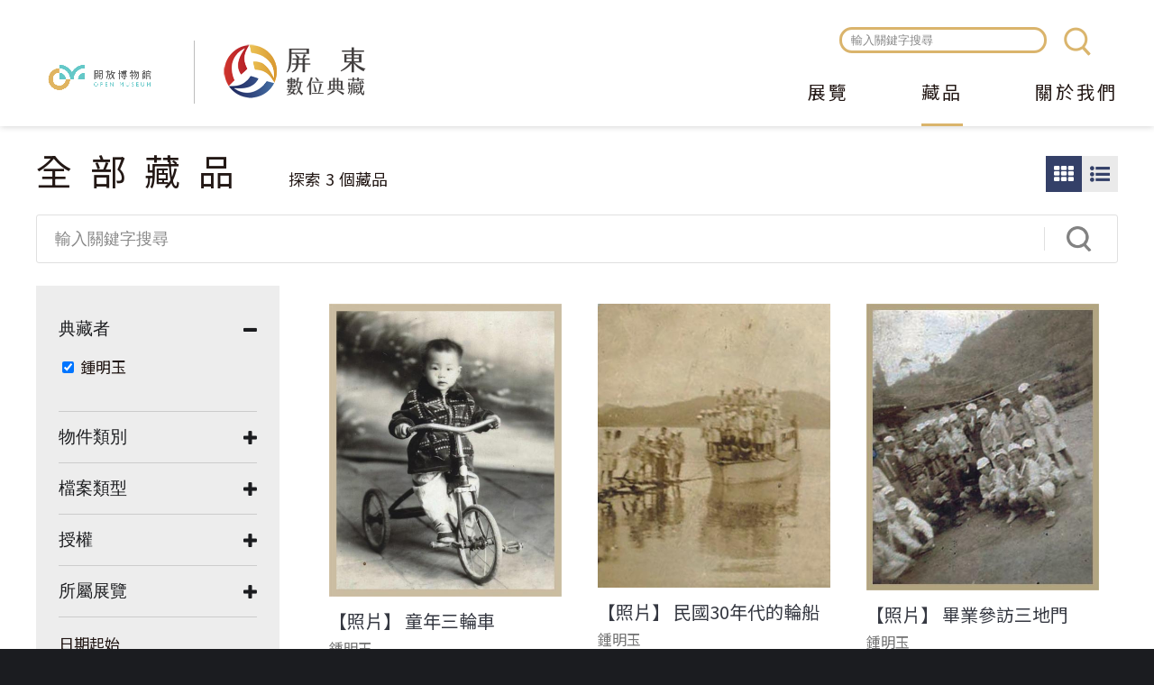

--- FILE ---
content_type: text/html; charset=utf-8
request_url: https://digitalarchive.cultural.pthg.gov.tw/objects?f%5B0%5D=geoname%3A%22%E5%B1%8F%E6%9D%B1%E5%B8%82%22&f%5B1%5D=f_licence%3Aall-rights&f%5B2%5D=e_title%3A%E6%AD%B2%E6%9C%88%E7%9A%84%E5%AE%B9%E9%A1%8F%EF%BC%9A%E5%B1%8F%E6%9D%B1%E7%B8%A3%E8%80%81%E7%85%A7%E7%89%87%E5%B0%88%E8%BC%AF&f%5B3%5D=rights%3A%E9%8D%BE%E6%98%8E%E7%8E%89&f%5B4%5D=f_type%3Aimage
body_size: 8765
content:
<!DOCTYPE html>
<html lang="zh-hant">
<head profile="http://www.w3.org/1999/xhtml/vocab">
  <title>全部藏品 | 屏東數位典藏</title>
  <meta name="viewport" content="width=device-width, initial-scale=1.0">
  <meta name="apple-mobile-web-app-capable" content="yes">
  <meta name="HandheldFriendly" content="True">
  <meta name="apple-mobile-web-app-status-bar-style" content="black">
  <meta http-equiv="Content-Type" content="text/html; charset=utf-8" />
<meta name="generator" content="Drupal 7 (https://www.drupal.org)" />
<link rel="canonical" href="https://digitalarchive.cultural.pthg.gov.tw/objects" />
<link rel="shortlink" href="https://digitalarchive.cultural.pthg.gov.tw/objects" />
<meta property="og:site_name" content="屏東數位典藏" />
<meta property="og:type" content="article" />
<meta property="og:url" content="https://digitalarchive.cultural.pthg.gov.tw/objects" />
<meta property="og:title" content="全部藏品" />
<meta name="dcterms.title" content="全部藏品" />
<meta name="dcterms.type" content="Text" />
<meta name="dcterms.format" content="text/html" />
<meta name="dcterms.identifier" content="https://digitalarchive.cultural.pthg.gov.tw/objects" />
<link rel="shortcut icon" href="https://digitalarchive.cultural.pthg.gov.tw/files/muse_pingtung/favicon.ico" type="image/vnd.microsoft.icon" />
  <!-- <link rel="stylesheet" href="https://maxcdn.bootstrapcdn.com/font-awesome/4.7.0/css/font-awesome.min.css"> -->
  <!-- <link rel="stylesheet" type="text/css" href="/sites/all/themes/earthday/libraries/material-design-iconic-font/css/material-design-iconic-font.min.css"> -->
  <style type="text/css" media="all">
@import url("https://digitalarchive.cultural.pthg.gov.tw/modules/system/system.base.css?sq3wqf");
@import url("https://digitalarchive.cultural.pthg.gov.tw/modules/system/system.menus.css?sq3wqf");
@import url("https://digitalarchive.cultural.pthg.gov.tw/modules/system/system.messages.css?sq3wqf");
@import url("https://digitalarchive.cultural.pthg.gov.tw/modules/system/system.theme.css?sq3wqf");
</style>
<style type="text/css" media="all">
@import url("https://digitalarchive.cultural.pthg.gov.tw/sites/all/modules/ascdc/jquery_update/replace/ui/themes/base/jquery.ui.core.css?sq3wqf");
@import url("https://digitalarchive.cultural.pthg.gov.tw/sites/all/modules/ascdc/jquery_update/replace/ui/themes/base/jquery.ui.theme.css?sq3wqf");
@import url("https://digitalarchive.cultural.pthg.gov.tw/sites/all/modules/ascdc/jquery_update/replace/ui/themes/base/jquery.ui.tabs.css?sq3wqf");
@import url("https://digitalarchive.cultural.pthg.gov.tw/sites/all/modules/ascdc/jquery_update/replace/ui/themes/base/jquery.ui.accordion.css?sq3wqf");
@import url("https://digitalarchive.cultural.pthg.gov.tw/sites/all/modules/ascdc/jquery_update/replace/ui/themes/base/jquery.ui.button.css?sq3wqf");
@import url("https://digitalarchive.cultural.pthg.gov.tw/sites/all/modules/ascdc/jquery_update/replace/ui/themes/base/jquery.ui.resizable.css?sq3wqf");
@import url("https://digitalarchive.cultural.pthg.gov.tw/sites/all/modules/ascdc/jquery_update/replace/ui/themes/base/jquery.ui.dialog.css?sq3wqf");
</style>
<style type="text/css" media="all">
@import url("https://digitalarchive.cultural.pthg.gov.tw/modules/book/book.css?sq3wqf");
@import url("https://digitalarchive.cultural.pthg.gov.tw/modules/comment/comment.css?sq3wqf");
@import url("https://digitalarchive.cultural.pthg.gov.tw/sites/all/modules/contrib/date/date_api/date.css?sq3wqf");
@import url("https://digitalarchive.cultural.pthg.gov.tw/sites/all/modules/contrib/date/date_popup/themes/datepicker.1.7.css?sq3wqf");
@import url("https://digitalarchive.cultural.pthg.gov.tw/sites/all/modules/contrib/date/date_repeat_field/date_repeat_field.css?sq3wqf");
@import url("https://digitalarchive.cultural.pthg.gov.tw/sites/all/modules/custom/field_quick_delete/theme/field.css?sq3wqf");
@import url("https://digitalarchive.cultural.pthg.gov.tw/sites/all/modules/muse/geofield_gmap/geofield_gmap.css?sq3wqf");
@import url("https://digitalarchive.cultural.pthg.gov.tw/modules/node/node.css?sq3wqf");
@import url("https://digitalarchive.cultural.pthg.gov.tw/sites/all/modules/ascdc/panopoly_theme/css/panopoly-featured.css?sq3wqf");
@import url("https://digitalarchive.cultural.pthg.gov.tw/sites/all/modules/ascdc/panopoly_theme/css/panopoly-accordian.css?sq3wqf");
@import url("https://digitalarchive.cultural.pthg.gov.tw/sites/all/modules/ascdc/panopoly_theme/css/panopoly-layouts.css?sq3wqf");
@import url("https://digitalarchive.cultural.pthg.gov.tw/sites/all/modules/ascdc/radix_layouts/radix_layouts.css?sq3wqf");
@import url("https://digitalarchive.cultural.pthg.gov.tw/modules/user/user.css?sq3wqf");
@import url("https://digitalarchive.cultural.pthg.gov.tw/sites/all/modules/ascdc/extlink/extlink.css?sq3wqf");
@import url("https://digitalarchive.cultural.pthg.gov.tw/sites/all/modules/contrib/views/css/views.css?sq3wqf");
@import url("https://digitalarchive.cultural.pthg.gov.tw/sites/all/modules/ascdc/back_to_top/css/back_to_top.css?sq3wqf");
@import url("https://digitalarchive.cultural.pthg.gov.tw/sites/all/modules/contrib/ckeditor/css/ckeditor.css?sq3wqf");
</style>
<style type="text/css" media="all">
@import url("https://digitalarchive.cultural.pthg.gov.tw/sites/all/modules/contrib/colorbox/styles/default/colorbox_default_style.css?sq3wqf");
@import url("https://digitalarchive.cultural.pthg.gov.tw/sites/all/modules/contrib/ctools/css/ctools.css?sq3wqf");
@import url("https://digitalarchive.cultural.pthg.gov.tw/sites/muse1/modules/netivism/netivism_admin_better/css/admin_menu_style.css?sq3wqf");
@import url("https://digitalarchive.cultural.pthg.gov.tw/sites/all/libraries/beefup/dist/css/jquery.beefup.css?sq3wqf");
@import url("https://digitalarchive.cultural.pthg.gov.tw/sites/all/modules/ascdc/panels/css/panels.css?sq3wqf");
@import url("https://digitalarchive.cultural.pthg.gov.tw/sites/all/modules/ascdc/video/css/video.css?sq3wqf");
@import url("https://digitalarchive.cultural.pthg.gov.tw/sites/all/modules/ascdc/masonry_views/css/masonry_views.css?sq3wqf");
@import url("https://digitalarchive.cultural.pthg.gov.tw/sites/all/modules/solr/facetapi/facetapi.css?sq3wqf");
</style>

<!--[if lte IE 10]>
<style type="text/css" media="all">
@import url("https://digitalarchive.cultural.pthg.gov.tw/sites/all/modules/ascdc/brb/brb.css?sq3wqf");
</style>
<![endif]-->
<style type="text/css" media="all">
@import url("https://digitalarchive.cultural.pthg.gov.tw/sites/all/libraries/fontawesome/css/font-awesome.css?sq3wqf");
@import url("https://digitalarchive.cultural.pthg.gov.tw/sites/all/themes/muse/libraries/mmenu/dist/jquery.mmenu.all.css?sq3wqf");
@import url("https://digitalarchive.cultural.pthg.gov.tw/sites/all/themes/muse/libraries/mmenu/dist/extensions/positioning/jquery.mmenu.positioning.css?sq3wqf");
@import url("https://digitalarchive.cultural.pthg.gov.tw/sites/all/themes/muse/libraries/hamburgers/dist/hamburgers.min.css?sq3wqf");
@import url("https://digitalarchive.cultural.pthg.gov.tw/sites/all/libraries/superfish/css/superfish.css?sq3wqf");
@import url("https://digitalarchive.cultural.pthg.gov.tw/sites/all/libraries/superfish/css/superfish-smallscreen.css?sq3wqf");
</style>
<style type="text/css" media="all">
@import url("https://digitalarchive.cultural.pthg.gov.tw/sites/all/themes/muse/css/formalize.css?sq3wqf");
@import url("https://digitalarchive.cultural.pthg.gov.tw/sites/all/themes/muse/css/default.css?sq3wqf");
@import url("https://digitalarchive.cultural.pthg.gov.tw/sites/all/themes/muse/css/layout.css?sq3wqf");
@import url("https://digitalarchive.cultural.pthg.gov.tw/sites/all/themes/muse/css/style.css?sq3wqf");
@import url("https://digitalarchive.cultural.pthg.gov.tw/sites/all/themes/muse/css/override2.css?sq3wqf");
</style>
<style type="text/css" media="print">
@import url("https://digitalarchive.cultural.pthg.gov.tw/sites/all/themes/muse/css/print.css?sq3wqf");
</style>
  <link href="https://fonts.googleapis.com/earlyaccess/notosanstc.css" rel="stylesheet">
  <link rel="stylesheet" type="text/css" href="/sites/all/themes/muse/css/override.css">
  <link rel="stylesheet" type="text/css" href="/sites/all/themes/muse/css/style_new.css">
  <link rel="stylesheet" type="text/css" href="/sites/all/themes/muse/css/custom.css">
  <script type="text/javascript" src="https://digitalarchive.cultural.pthg.gov.tw/sites/all/modules/ascdc/jquery_update/replace/jquery/1.8/jquery.js?v=1.8.3"></script>
<script type="text/javascript" src="https://digitalarchive.cultural.pthg.gov.tw/misc/jquery.once.js?v=1.2"></script>
<script type="text/javascript" src="https://digitalarchive.cultural.pthg.gov.tw/misc/drupal.js?sq3wqf"></script>
<script type="text/javascript" src="https://digitalarchive.cultural.pthg.gov.tw/sites/all/modules/ascdc/jquery_update/replace/ui/ui/jquery.ui.core.js?v=1.10.2"></script>
<script type="text/javascript" src="https://digitalarchive.cultural.pthg.gov.tw/sites/all/modules/ascdc/jquery_update/replace/ui/ui/jquery.ui.widget.js?v=1.10.2"></script>
<script type="text/javascript" src="https://digitalarchive.cultural.pthg.gov.tw/sites/all/modules/ascdc/jquery_update/replace/ui/ui/jquery.ui.effect.js?v=1.10.2"></script>
<script type="text/javascript" src="https://digitalarchive.cultural.pthg.gov.tw/sites/all/modules/ascdc/jquery_update/replace/ui/ui/jquery.ui.tabs.js?v=1.10.2"></script>
<script type="text/javascript" src="https://digitalarchive.cultural.pthg.gov.tw/sites/all/modules/ascdc/jquery_update/replace/ui/ui/jquery.ui.accordion.js?v=1.10.2"></script>
<script type="text/javascript" src="https://digitalarchive.cultural.pthg.gov.tw/sites/all/modules/ascdc/jquery_update/replace/ui/ui/jquery.ui.button.js?v=1.10.2"></script>
<script type="text/javascript" src="https://digitalarchive.cultural.pthg.gov.tw/sites/all/modules/ascdc/jquery_update/replace/ui/ui/jquery.ui.mouse.js?v=1.10.2"></script>
<script type="text/javascript" src="https://digitalarchive.cultural.pthg.gov.tw/sites/all/modules/ascdc/jquery_update/replace/ui/ui/jquery.ui.draggable.js?v=1.10.2"></script>
<script type="text/javascript" src="https://digitalarchive.cultural.pthg.gov.tw/sites/all/modules/ascdc/jquery_update/replace/ui/ui/jquery.ui.position.js?v=1.10.2"></script>
<script type="text/javascript" src="https://digitalarchive.cultural.pthg.gov.tw/sites/all/modules/ascdc/jquery_update/replace/ui/ui/jquery.ui.resizable.js?v=1.10.2"></script>
<script type="text/javascript" src="https://digitalarchive.cultural.pthg.gov.tw/sites/all/modules/ascdc/jquery_update/replace/ui/ui/jquery.ui.dialog.js?v=1.10.2"></script>
<script type="text/javascript" src="https://digitalarchive.cultural.pthg.gov.tw/sites/all/themes/muse/libraries/mmenu/dist/jquery.mmenu.all.js?sq3wqf"></script>
<script type="text/javascript" src="https://digitalarchive.cultural.pthg.gov.tw/sites/all/themes/muse/libraries/mmenu/dist/addons/fixedelements/jquery.mmenu.fixedelements.js?sq3wqf"></script>
<script type="text/javascript" src="https://digitalarchive.cultural.pthg.gov.tw/sites/all/themes/muse/js/mmenu-init.js?sq3wqf"></script>
<script type="text/javascript" src="https://digitalarchive.cultural.pthg.gov.tw/sites/all/modules/muse/geofield_gmap/geofield_gmap.js?sq3wqf"></script>
<script type="text/javascript" src="https://digitalarchive.cultural.pthg.gov.tw/sites/all/modules/ascdc/panopoly_theme/js/panopoly-accordion.js?sq3wqf"></script>
<script type="text/javascript" src="https://digitalarchive.cultural.pthg.gov.tw/sites/all/modules/ascdc/back_to_top/js/back_to_top.js?sq3wqf"></script>
<script type="text/javascript" src="https://digitalarchive.cultural.pthg.gov.tw/sites/all/modules/ascdc/extlink/extlink.js?sq3wqf"></script>
<script type="text/javascript" src="https://digitalarchive.cultural.pthg.gov.tw/files/muse_pingtung/languages/zh-hant_WfhZcNV4CYeGuCgsBQLFA64XLapyVkRcbB0c04yrhX4.js?sq3wqf"></script>
<script type="text/javascript" src="https://digitalarchive.cultural.pthg.gov.tw/sites/all/libraries/colorbox/colorbox/jquery.colorbox-min.js?sq3wqf"></script>
<script type="text/javascript" src="https://digitalarchive.cultural.pthg.gov.tw/sites/all/modules/contrib/colorbox/js/colorbox.js?sq3wqf"></script>
<script type="text/javascript" src="https://digitalarchive.cultural.pthg.gov.tw/sites/all/modules/contrib/colorbox/styles/default/colorbox_default_style.js?sq3wqf"></script>
<script type="text/javascript" src="https://digitalarchive.cultural.pthg.gov.tw/sites/all/modules/muse/muse_taxonomy/js/muse_taxonomy.js?sq3wqf"></script>
<script type="text/javascript" src="https://digitalarchive.cultural.pthg.gov.tw/sites/all/libraries/beefup/dist/js/jquery.beefup.min.js?sq3wqf"></script>
<script type="text/javascript" src="https://digitalarchive.cultural.pthg.gov.tw/sites/muse1/modules/netivism/netivism_muse/js/beefup-init.js?sq3wqf"></script>
<script type="text/javascript" src="https://digitalarchive.cultural.pthg.gov.tw/sites/all/modules/ascdc/video/js/video.js?sq3wqf"></script>
<script type="text/javascript" src="https://static.addtoany.com/menu/page.js"></script>
<script type="text/javascript" src="https://digitalarchive.cultural.pthg.gov.tw/sites/all/libraries/masonry/masonry.pkgd.min.js?sq3wqf"></script>
<script type="text/javascript" src="https://digitalarchive.cultural.pthg.gov.tw/sites/all/libraries/imagesloaded/imagesloaded.pkgd.min.js?sq3wqf"></script>
<script type="text/javascript" src="https://digitalarchive.cultural.pthg.gov.tw/sites/all/modules/ascdc/masonry/masonry.js?sq3wqf"></script>
<script type="text/javascript" src="https://digitalarchive.cultural.pthg.gov.tw/sites/all/modules/ascdc/form_placeholder/form_placeholder.js?sq3wqf"></script>
<script type="text/javascript" src="https://digitalarchive.cultural.pthg.gov.tw/sites/all/modules/contrib/google_analytics/googleanalytics.js?sq3wqf"></script>
<script type="text/javascript" src="https://www.googletagmanager.com/gtag/js?id=G-LD969W76RL"></script>
<script type="text/javascript">window.dataLayer = window.dataLayer || [];function gtag(){dataLayer.push(arguments)};gtag("js", new Date());gtag("set", "developer_id.dMDhkMT", true);gtag("config", "G-LD969W76RL", {"groups":"default"});</script>
<script type="text/javascript" src="https://digitalarchive.cultural.pthg.gov.tw/sites/all/modules/solr/facetapi/facetapi.js?sq3wqf"></script>
<script type="text/javascript" src="https://digitalarchive.cultural.pthg.gov.tw/sites/all/libraries/superfish/jquery.hoverIntent.minified.js?sq3wqf"></script>
<script type="text/javascript" src="https://digitalarchive.cultural.pthg.gov.tw/sites/all/libraries/superfish/sfsmallscreen.js?sq3wqf"></script>
<script type="text/javascript" src="https://digitalarchive.cultural.pthg.gov.tw/sites/all/libraries/superfish/supposition.js?sq3wqf"></script>
<script type="text/javascript" src="https://digitalarchive.cultural.pthg.gov.tw/sites/all/libraries/superfish/superfish.js?sq3wqf"></script>
<script type="text/javascript" src="https://digitalarchive.cultural.pthg.gov.tw/sites/all/libraries/superfish/supersubs.js?sq3wqf"></script>
<script type="text/javascript" src="https://digitalarchive.cultural.pthg.gov.tw/sites/all/modules/ascdc/superfish/superfish.js?sq3wqf"></script>
<script type="text/javascript" src="https://digitalarchive.cultural.pthg.gov.tw/sites/all/themes/muse/js/theme.js?sq3wqf"></script>
<script type="text/javascript" src="https://digitalarchive.cultural.pthg.gov.tw/sites/all/themes/muse/js/jquery.formalize.js?sq3wqf"></script>
<script type="text/javascript">jQuery.extend(Drupal.settings, {"basePath":"\/","pathPrefix":"","ajaxPageState":{"theme":"muse","theme_token":"NBxbmW-ATsO6AMFeFDu2yz6HWwoOIZxY7YSwythtx5M","js":{"0":1,"sites\/all\/modules\/ascdc\/jquery_update\/replace\/jquery\/1.8\/jquery.js":1,"misc\/jquery.once.js":1,"misc\/drupal.js":1,"sites\/all\/modules\/ascdc\/jquery_update\/replace\/ui\/ui\/jquery.ui.core.js":1,"sites\/all\/modules\/ascdc\/jquery_update\/replace\/ui\/ui\/jquery.ui.widget.js":1,"sites\/all\/modules\/ascdc\/jquery_update\/replace\/ui\/ui\/jquery.ui.effect.js":1,"sites\/all\/modules\/ascdc\/jquery_update\/replace\/ui\/ui\/jquery.ui.tabs.js":1,"sites\/all\/modules\/ascdc\/jquery_update\/replace\/ui\/ui\/jquery.ui.accordion.js":1,"sites\/all\/modules\/ascdc\/jquery_update\/replace\/ui\/ui\/jquery.ui.button.js":1,"sites\/all\/modules\/ascdc\/jquery_update\/replace\/ui\/ui\/jquery.ui.mouse.js":1,"sites\/all\/modules\/ascdc\/jquery_update\/replace\/ui\/ui\/jquery.ui.draggable.js":1,"sites\/all\/modules\/ascdc\/jquery_update\/replace\/ui\/ui\/jquery.ui.position.js":1,"sites\/all\/modules\/ascdc\/jquery_update\/replace\/ui\/ui\/jquery.ui.resizable.js":1,"sites\/all\/modules\/ascdc\/jquery_update\/replace\/ui\/ui\/jquery.ui.dialog.js":1,"sites\/all\/themes\/muse\/libraries\/mmenu\/dist\/jquery.mmenu.all.js":1,"sites\/all\/themes\/muse\/libraries\/mmenu\/dist\/addons\/fixedelements\/jquery.mmenu.fixedelements.js":1,"sites\/all\/themes\/muse\/js\/mmenu-init.js":1,"sites\/all\/modules\/muse\/geofield_gmap\/geofield_gmap.js":1,"sites\/all\/modules\/ascdc\/panopoly_theme\/js\/panopoly-accordion.js":1,"sites\/all\/modules\/ascdc\/back_to_top\/js\/back_to_top.js":1,"sites\/all\/modules\/ascdc\/extlink\/extlink.js":1,"public:\/\/languages\/zh-hant_WfhZcNV4CYeGuCgsBQLFA64XLapyVkRcbB0c04yrhX4.js":1,"sites\/all\/libraries\/colorbox\/colorbox\/jquery.colorbox-min.js":1,"sites\/all\/modules\/contrib\/colorbox\/js\/colorbox.js":1,"sites\/all\/modules\/contrib\/colorbox\/styles\/default\/colorbox_default_style.js":1,"sites\/all\/modules\/muse\/muse_taxonomy\/js\/muse_taxonomy.js":1,"sites\/all\/libraries\/beefup\/dist\/js\/jquery.beefup.min.js":1,"sites\/muse1\/modules\/netivism\/netivism_muse\/js\/beefup-init.js":1,"sites\/all\/modules\/ascdc\/video\/js\/video.js":1,"https:\/\/static.addtoany.com\/menu\/page.js":1,"sites\/all\/libraries\/masonry\/masonry.pkgd.min.js":1,"sites\/all\/libraries\/imagesloaded\/imagesloaded.pkgd.min.js":1,"sites\/all\/modules\/ascdc\/masonry\/masonry.js":1,"sites\/all\/modules\/ascdc\/form_placeholder\/form_placeholder.js":1,"sites\/all\/modules\/contrib\/google_analytics\/googleanalytics.js":1,"https:\/\/www.googletagmanager.com\/gtag\/js?id=G-LD969W76RL":1,"1":1,"sites\/all\/modules\/solr\/facetapi\/facetapi.js":1,"sites\/all\/libraries\/superfish\/jquery.hoverIntent.minified.js":1,"sites\/all\/libraries\/superfish\/sfsmallscreen.js":1,"sites\/all\/libraries\/superfish\/supposition.js":1,"sites\/all\/libraries\/superfish\/superfish.js":1,"sites\/all\/libraries\/superfish\/supersubs.js":1,"sites\/all\/modules\/ascdc\/superfish\/superfish.js":1,"sites\/all\/themes\/muse\/js\/theme.js":1,"sites\/all\/themes\/muse\/js\/jquery.formalize.js":1},"css":{"modules\/system\/system.base.css":1,"modules\/system\/system.menus.css":1,"modules\/system\/system.messages.css":1,"modules\/system\/system.theme.css":1,"misc\/ui\/jquery.ui.core.css":1,"misc\/ui\/jquery.ui.theme.css":1,"misc\/ui\/jquery.ui.tabs.css":1,"misc\/ui\/jquery.ui.accordion.css":1,"misc\/ui\/jquery.ui.button.css":1,"misc\/ui\/jquery.ui.resizable.css":1,"misc\/ui\/jquery.ui.dialog.css":1,"modules\/book\/book.css":1,"modules\/comment\/comment.css":1,"sites\/all\/modules\/contrib\/date\/date_api\/date.css":1,"sites\/all\/modules\/contrib\/date\/date_popup\/themes\/datepicker.1.7.css":1,"sites\/all\/modules\/contrib\/date\/date_repeat_field\/date_repeat_field.css":1,"sites\/all\/modules\/custom\/field_quick_delete\/theme\/field.css":1,"sites\/all\/modules\/muse\/geofield_gmap\/geofield_gmap.css":1,"modules\/node\/node.css":1,"sites\/all\/modules\/ascdc\/panopoly_theme\/css\/panopoly-featured.css":1,"sites\/all\/modules\/ascdc\/panopoly_theme\/css\/panopoly-accordian.css":1,"sites\/all\/modules\/ascdc\/panopoly_theme\/css\/panopoly-layouts.css":1,"sites\/all\/modules\/ascdc\/radix_layouts\/radix_layouts.css":1,"modules\/user\/user.css":1,"sites\/all\/modules\/ascdc\/extlink\/extlink.css":1,"sites\/all\/modules\/contrib\/views\/css\/views.css":1,"sites\/all\/modules\/ascdc\/back_to_top\/css\/back_to_top.css":1,"sites\/all\/modules\/contrib\/ckeditor\/css\/ckeditor.css":1,"sites\/all\/modules\/contrib\/colorbox\/styles\/default\/colorbox_default_style.css":1,"sites\/all\/modules\/contrib\/ctools\/css\/ctools.css":1,"sites\/muse1\/modules\/netivism\/netivism_admin_better\/css\/admin_menu_style.css":1,"sites\/all\/libraries\/beefup\/dist\/css\/jquery.beefup.css":1,"sites\/all\/modules\/ascdc\/panels\/css\/panels.css":1,"sites\/all\/modules\/ascdc\/video\/css\/video.css":1,"sites\/all\/modules\/ascdc\/masonry_views\/css\/masonry_views.css":1,"sites\/all\/modules\/solr\/facetapi\/facetapi.css":1,"sites\/all\/modules\/ascdc\/brb\/brb.css":1,"sites\/all\/libraries\/fontawesome\/css\/font-awesome.css":1,"sites\/all\/themes\/muse\/libraries\/mmenu\/dist\/jquery.mmenu.all.css":1,"sites\/all\/themes\/muse\/libraries\/mmenu\/dist\/extensions\/positioning\/jquery.mmenu.positioning.css":1,"sites\/all\/themes\/muse\/libraries\/hamburgers\/dist\/hamburgers.min.css":1,"sites\/all\/libraries\/superfish\/css\/superfish.css":1,"sites\/all\/libraries\/superfish\/css\/superfish-smallscreen.css":1,"sites\/all\/themes\/muse\/css\/formalize.css":1,"sites\/all\/themes\/muse\/css\/default.css":1,"sites\/all\/themes\/muse\/css\/layout.css":1,"sites\/all\/themes\/muse\/css\/style.css":1,"sites\/all\/themes\/muse\/css\/override2.css":1,"sites\/all\/themes\/muse\/css\/print.css":1}},"brb":null,"colorbox":{"opacity":"0.85","current":"{current} of {total}","previous":"\u00ab Prev","next":"Next \u00bb","close":"Close","maxWidth":"100%","maxHeight":"100%","fixed":true},"jcarousel":{"ajaxPath":"\/jcarousel\/ajax\/views"},"muse_taxonomy_endpoint":"\/muse_taxonomy_endpoint","form_placeholder":{"fallback_support":false,"include":"#views-exposed-form-objects-page-objects-page .views-submit-button \u003E input[type=\u0022textfield\u0022]","exclude":"\u8f38\u5165\u95dc\u9375\u5b57\u641c\u5c0b","required_indicator":"append"},"urlIsAjaxTrusted":{"\/objects":true,"\/objects?f%5B0%5D=geoname%3A%22%E5%B1%8F%E6%9D%B1%E5%B8%82%22\u0026f%5B1%5D=f_licence%3Aall-rights\u0026f%5B2%5D=e_title%3A%E6%AD%B2%E6%9C%88%E7%9A%84%E5%AE%B9%E9%A1%8F%EF%BC%9A%E5%B1%8F%E6%9D%B1%E7%B8%A3%E8%80%81%E7%85%A7%E7%89%87%E5%B0%88%E8%BC%AF\u0026f%5B3%5D=rights%3A%E9%8D%BE%E6%98%8E%E7%8E%89\u0026f%5B4%5D=f_type%3Aimage":true},"masonry":{".view-objects-page.view-display-id-objects_page \u003E .view-content":{"item_selector":".masonry-item","column_width":"","column_width_units":"css","gutter_width":0,"resizable":true,"animated":false,"animation_duration":500,"fit_width":false,"rtl":false,"images_first":true,"stamp":""}},"facetapi":{"facets":[{"limit":"5","id":"facetapi-facet-search-apisarnia-muse-obj-block-rights","searcher":"search_api@sarnia_muse_obj","realmName":"block","facetName":"rights","queryType":null,"widget":"facetapi_checkbox_links","showMoreText":"\u986f\u793a\u66f4\u591a","showFewerText":"\u986f\u793a\u8f03\u5c11","makeCheckboxes":1},{"limit":"10","id":"facetapi-facet-search-apisarnia-muse-obj-block-participator","searcher":"search_api@sarnia_muse_obj","realmName":"block","facetName":"participator","queryType":null,"widget":"facetapi_checkbox_links","showMoreText":"\u986f\u793a\u66f4\u591a","showFewerText":"\u986f\u793a\u8f03\u5c11","makeCheckboxes":1},{"limit":"10","id":"facetapi-facet-search-apisarnia-muse-obj-block-f-licence","searcher":"search_api@sarnia_muse_obj","realmName":"block","facetName":"f_licence","queryType":null,"widget":"facetapi_checkbox_links","showMoreText":"\u986f\u793a\u66f4\u591a","showFewerText":"\u986f\u793a\u8f03\u5c11","makeCheckboxes":1},{"limit":"10","id":"facetapi-facet-search-apisarnia-muse-obj-block-f-type","searcher":"search_api@sarnia_muse_obj","realmName":"block","facetName":"f_type","queryType":null,"widget":"facetapi_checkbox_links","showMoreText":"\u986f\u793a\u66f4\u591a","showFewerText":"\u986f\u793a\u8f03\u5c11","makeCheckboxes":1},{"limit":"10","id":"facetapi-facet-search-apisarnia-muse-obj-block-e-title","searcher":"search_api@sarnia_muse_obj","realmName":"block","facetName":"e_title","queryType":null,"widget":"facetapi_checkbox_links","showMoreText":"Show more","showFewerText":"Show fewer","makeCheckboxes":1},{"limit":"5","id":"facetapi-facet-search-apisarnia-muse-obj-block-geoname","searcher":"search_api@sarnia_muse_obj","realmName":"block","facetName":"geoname","queryType":null,"widget":"facetapi_checkbox_links","showMoreText":"\u986f\u793a\u66f4\u591a","showFewerText":"\u986f\u793a\u8f03\u5c11","makeCheckboxes":1},{"limit":"10","id":"facetapi-facet-search-apisarnia-muse-obj-block-class","searcher":"search_api@sarnia_muse_obj","realmName":"block","facetName":"class","queryType":null,"widget":"facetapi_checkbox_links","showMoreText":"\u986f\u793a\u66f4\u591a","showFewerText":"\u986f\u793a\u8f03\u5c11","makeCheckboxes":1}]},"back_to_top":{"back_to_top_button_trigger":100,"back_to_top_button_text":"Back to top","#attached":{"library":[["system","ui"]]}},"extlink":{"extTarget":"_blank","extClass":0,"extLabel":"(link is external)","extImgClass":0,"extSubdomains":1,"extExclude":"","extInclude":"","extCssExclude":"","extCssExplicit":"","extAlert":0,"extAlertText":"This link will take you to an external web site.","mailtoClass":0,"mailtoLabel":"(link sends e-mail)"},"googleanalytics":{"account":["G-LD969W76RL"],"trackOutbound":1,"trackMailto":1,"trackDownload":1,"trackDownloadExtensions":"7z|aac|arc|arj|asf|asx|avi|bin|csv|doc(x|m)?|dot(x|m)?|exe|flv|gif|gz|gzip|hqx|jar|jpe?g|js|mp(2|3|4|e?g)|mov(ie)?|msi|msp|pdf|phps|png|ppt(x|m)?|pot(x|m)?|pps(x|m)?|ppam|sld(x|m)?|thmx|qtm?|ra(m|r)?|sea|sit|tar|tgz|torrent|txt|wav|wma|wmv|wpd|xls(x|m|b)?|xlt(x|m)|xlam|xml|z|zip","trackColorbox":1},"muse":{"siteName":"\u5c4f\u6771\u6578\u4f4d\u5178\u85cf","panelLogoPath":"\/sites\/all\/themes\/muse\/images\/custom\/logo-openmuseum-en-light.png"},"superfish":{"1":{"id":"1","sf":{"animation":{"opacity":"show","height":"show"},"speed":"fast","autoArrows":false},"plugins":{"smallscreen":{"mode":"window_width","breakpointUnit":"px","expandText":"\u5c55\u958b","collapseText":"\u647a\u758a","title":"\u4e3b\u9078\u55ae"},"supposition":true,"supersubs":true}}}});</script>

      <!--[if lte IE 10]>
        <script type="text/javascript">
          var brb = {
            overlay: 1,
            title: "你的瀏覽器有安全性問題",
            widget: "<div id=\"brb-wrap\">  <div id=\"brb-wrap-inner\">        <div id=\"brb-message\">      <div id=\"brb-message-inner\">        <h2>抱歉!你的瀏覽器版本過於老舊</h2><h4>基於安全性問題，我們強烈建議您更較新版本的瀏覽器。</h4>請參考微軟對於舊版瀏覽器安全性的警示:<a src=\"https://www.microsoft.com/zh-tw/WindowsForBusiness/End-of-IE-support\">https://www.microsoft.com/zh-tw/WindowsForBusiness/End-of-IE-support</a>      </div>    </div>                  <div id=\"brb-browsers\">        <ul>                                            <li id=\"brb-firefox\" class=\"last\">              <a href=\"http://www.mozilla.com/firefox/\" class=\"brb-browser\" title=\"Firefox\">Firefox</a>            </li>                                  <li id=\"brb-chrome\" class=\"\">              <a href=\"http://www.google.com/chrome/\" class=\"brb-browser\" title=\"Chrome\">Chrome</a>            </li>                                  <li id=\"brb-ie\" class=\"last\">              <a href=\"http://www.microsoft.com/windows/internet-explorer/default.aspx\" class=\"brb-browser\" title=\"IE\">IE</a>            </li>                  </ul>      </div>      </div></div>'"
          };
        </script>
        <script type="text/javascript" src="/sites/all/modules/ascdc/brb/brb.js"></script>
      <![endif]-->
    </head>
<!--[if lt IE 7 ]><body class="ie6 html not-front not-logged-in one-sidebar sidebar-first page-objects is-admin-better simplemenu-theme-dark section-objects page-objects"><![endif]-->
<!--[if IE 7 ]><body class="ie7 html not-front not-logged-in one-sidebar sidebar-first page-objects is-admin-better simplemenu-theme-dark section-objects page-objects"><![endif]-->
<!--[if IE 8 ]><body class="ie8 html not-front not-logged-in one-sidebar sidebar-first page-objects is-admin-better simplemenu-theme-dark section-objects page-objects"><![endif]-->
<!--[if IE 9 ]><body class="ie9 html not-front not-logged-in one-sidebar sidebar-first page-objects is-admin-better simplemenu-theme-dark section-objects page-objects"><![endif]-->
<!--[if (gt IE 9)|!(IE)]><!--><body class="html not-front not-logged-in one-sidebar sidebar-first page-objects is-admin-better simplemenu-theme-dark section-objects page-objects" ><!--<![endif]-->
  <p id="skip-link">
    <a class="element-invisible element-focusable" href="#navigation">Jump to Navigation</a>
    <a class="element-invisible element-focusable" href="#main-content">Jump to Main content</a>
  </p>
    <div id="page" class="page">
  <div id="header" class="header">
    <div class="header-inner limiter">
      <div id="logo-title">
                              <a id="open-muse-logo" href="/about" title="開放博物館 Open Museum" target="_blank"><img src="/sites/all/themes/muse/images/custom/logo-openmuseum.png" alt="開放博物館 Open Museum"></a>
                  
                  <a id="logo" href="/" title="首頁" rel="home"><img src="https://digitalarchive.cultural.pthg.gov.tw/files/muse_pingtung/header_logo_%E6%9B%B4%E6%96%B0%402x_%E8%91%89%E6%81%A9%E6%85%88_0.png" alt="首頁" /></a>
        
        <div id="name-and-slogan">
                            </div> <!-- /#name-and-slogan -->
      </div> <!-- /#logo-title -->

      <div id="header-region">
                    <div class="region region-header">
    <div id="block-muse_custom-muse_search" class="block block-muse-custom block-search block-odd clearfix">
  <div class="block-inner">

            		
		<div class="content" >
      <form action="/objects?f%5B0%5D=geoname%3A%22%E5%B1%8F%E6%9D%B1%E5%B8%82%22&amp;f%5B1%5D=f_licence%3Aall-rights&amp;f%5B2%5D=e_title%3A%E6%AD%B2%E6%9C%88%E7%9A%84%E5%AE%B9%E9%A1%8F%EF%BC%9A%E5%B1%8F%E6%9D%B1%E7%B8%A3%E8%80%81%E7%85%A7%E7%89%87%E5%B0%88%E8%BC%AF&amp;f%5B3%5D=rights%3A%E9%8D%BE%E6%98%8E%E7%8E%89&amp;f%5B4%5D=f_type%3Aimage" method="post" id="muse-custom-serach" accept-charset="UTF-8"><div><div class="container-inline" id="muse_search_block"><div class="form-item form-type-textfield form-item-tags">
 <input type="text" id="edit-tags" name="tags" value="" size="60" maxlength="255" class="form-text" />
</div>
<input type="hidden" name="path" value="search" />
<input type="submit" id="edit-submit" name="op" value="搜尋" class="form-submit" /></div><input type="hidden" name="form_build_id" value="form-KRYP1h_vWKDHAi16UGqAoEFBtal2I8U6D_iOmBIUhPM" />
<input type="hidden" name="form_id" value="muse_custom_serach" />
</div></form>		</div>

  </div> <!-- /block-inner -->
</div> <!-- /block -->
<div id="block-superfish-1" class="block block-superfish block-main-menu block-even clearfix">
  <div class="block-inner">

            		
		<div class="content" >
      <ul  id="superfish-1" class="menu sf-menu sf-main-menu sf-horizontal sf-style-none sf-total-items-3 sf-parent-items-0 sf-single-items-3"><li id="menu-10667-1" class="first odd sf-item-1 sf-depth-1 sf-no-children"><a href="/exhibitions" class="sf-depth-1">展覽</a></li><li id="menu-9368-1" class="active-trail middle even sf-item-2 sf-depth-1 sf-no-children"><a href="/objects" class="sf-depth-1 active">藏品</a></li><li id="menu-16509-1" class="last odd sf-item-3 sf-depth-1 sf-no-children"><a href="/about" class="sf-depth-1">關於我們</a></li></ul>		</div>

  </div> <!-- /block-inner -->
</div> <!-- /block -->
  </div>
              </div> <!-- /#header-region -->
    </div> <!-- /.header-inner -->
  </div> <!-- /#header -->

  
  
  <div id="main" class="main">
    <div class="main-inner limiter">
              <div class="main-top">
          <h2 class="element-invisible">您在這裡</h2><div class="breadcrumb"><a href="/objects" class="active">全部藏品</a> > <a href="/objects?f%5B0%5D=geoname%3A%22%E5%B1%8F%E6%9D%B1%E5%B8%82%22" class="active">&quot;屏東市&quot;</a> > <a href="/objects?f%5B0%5D=geoname%3A%22%E5%B1%8F%E6%9D%B1%E5%B8%82%22&amp;f%5B1%5D=f_licence%3Aall-rights" class="active">著作權利所有</a> > <a href="/objects?f%5B0%5D=geoname%3A%22%E5%B1%8F%E6%9D%B1%E5%B8%82%22&amp;f%5B1%5D=f_licence%3Aall-rights&amp;f%5B2%5D=e_title%3A%E6%AD%B2%E6%9C%88%E7%9A%84%E5%AE%B9%E9%A1%8F%EF%BC%9A%E5%B1%8F%E6%9D%B1%E7%B8%A3%E8%80%81%E7%85%A7%E7%89%87%E5%B0%88%E8%BC%AF" class="active">歲月的容顏：屏東縣老照片專輯</a> > <a href="/objects?f%5B0%5D=geoname%3A%22%E5%B1%8F%E6%9D%B1%E5%B8%82%22&amp;f%5B1%5D=f_licence%3Aall-rights&amp;f%5B2%5D=e_title%3A%E6%AD%B2%E6%9C%88%E7%9A%84%E5%AE%B9%E9%A1%8F%EF%BC%9A%E5%B1%8F%E6%9D%B1%E7%B8%A3%E8%80%81%E7%85%A7%E7%89%87%E5%B0%88%E8%BC%AF&amp;f%5B3%5D=rights%3A%E9%8D%BE%E6%98%8E%E7%8E%89" class="active">鍾明玉</a> > 圖像</div>                      <h1 class="page-title">全部藏品</h1>
                    
                        <div class="region region-main-top">
    <div id="block-muse_custom-muse_objects_page_filter" class="block block-muse-custom block-search-large block-odd clearfix">
  <div class="block-inner">

            		
		<div class="content" >
      <form action="/objects" method="get" id="views-exposed-form-objects-page-objects-page" accept-charset="UTF-8"><div><div class="views-exposed-form">
  <div class="views-exposed-widgets clearfix">
                    <div class="views-exposed-widget views-submit-button">
      <input type="textfield" name="_text_" value="" />
<input type="submit" id="edit-submit-objects-page" name="" value="搜尋" class="form-submit" />    </div>
      </div>
</div>
</div></form>		</div>

  </div> <!-- /block-inner -->
</div> <!-- /block -->
  </div>
                  </div> <!-- /.main-top -->
            
      <div class="main-content">
        <div id="content">
          <div class="content-inner center">
            <div class="content-panel">
                              <div id="content-header">
                  
                  
                  
                  
                  
                                  </div> <!-- /#content-header -->
              
              <div id="content-main">
                
                  <div class="region region-content">
    <div id="block-system-main" class="block block-system block-odd clearfix">
  <div class="block-inner">

            		
		<div class="content" >
      <div class="view view-objects-page view-id-objects_page view-display-id-objects_page obj-list masonry-list-col-3 masonry-list view-list view-dom-id-0b5b41951e11c661f3e7e5dada4bba41">
            <div class="view-header">
      <div class="items-counter">探索<span class="count">3</span>個藏品</div>    </div>
  
  
  
      <div class="view-content">
      
  <div class="masonry-item views-row views-row-1 views-row-odd views-row-first">
      
          <div class="object-item">
  <div class="object-item-media">
<!--<img class="object-item-img" src="藏品代表圖">-->
	  <a href="https://digitalarchive.cultural.pthg.gov.tw/muse/digi_object/fda2d175aaadd6355b7870939b0dcb09"><img class="object-item-img" typeof="foaf:Image" src="https://digitalarchive.cultural.pthg.gov.tw/files/muse_pingtung/muse_styles/waterfall_col_3/muse/31/37/32/ascdc_muse.jpg?itok=Xmv6Hn2j" alt="童年三輪車" title="童年三輪車" /></a>    <ul class="explore-buttons">          
                     
         <li class="explore-share">
         	<div class="share-btn-wrapper">
	         	<div class="a2a_kit a2a_kit_size_24 a2a_default_style"  
	         			 data-a2a-url="https://digitalarchive.cultural.pthg.gov.tw/muse/digi_object/fda2d175aaadd6355b7870939b0dcb09" 
	         			 data-a2a-title="【照片】 童年三輪車">
							<a class="a2a_button_facebook"></a>
						</div>
         	</div>
         	<i class="explore-share-button fa-share-alt fa" aria-hidden="true" title="分享"></i>            
         </li>
         
    </ul>
    
  </div>
  <div class="object-item-info">
    <a class="object-item-title" href="https://digitalarchive.cultural.pthg.gov.tw/muse/digi_object/fda2d175aaadd6355b7870939b0dcb09">【照片】 童年三輪車</a>
        <div class="object-item-rights">鍾明玉</div>
             <!-- <div class="object-item-xxx2">藏品相關資訊2</div> -->
  </div>
</div>

     </div>
  <div class="masonry-item views-row views-row-2 views-row-even">
      
          <div class="object-item">
  <div class="object-item-media">
<!--<img class="object-item-img" src="藏品代表圖">-->
	  <a href="https://digitalarchive.cultural.pthg.gov.tw/muse/digi_object/d5d9c5541893b8eab9523744df50a404"><img class="object-item-img" typeof="foaf:Image" src="https://digitalarchive.cultural.pthg.gov.tw/files/muse_pingtung/muse_styles/waterfall_col_3/muse/31/30/38/ascdc_muse.jpg?itok=rPLjQxbd" alt="民國30年代的輪船" title="民國30年代的輪船" /></a>    <ul class="explore-buttons">          
                     
         <li class="explore-share">
         	<div class="share-btn-wrapper">
	         	<div class="a2a_kit a2a_kit_size_24 a2a_default_style"  
	         			 data-a2a-url="https://digitalarchive.cultural.pthg.gov.tw/muse/digi_object/d5d9c5541893b8eab9523744df50a404" 
	         			 data-a2a-title="【照片】 民國30年代的輪船">
							<a class="a2a_button_facebook"></a>
						</div>
         	</div>
         	<i class="explore-share-button fa-share-alt fa" aria-hidden="true" title="分享"></i>            
         </li>
         
    </ul>
    
  </div>
  <div class="object-item-info">
    <a class="object-item-title" href="https://digitalarchive.cultural.pthg.gov.tw/muse/digi_object/d5d9c5541893b8eab9523744df50a404">【照片】 民國30年代的輪船</a>
        <div class="object-item-rights">鍾明玉</div>
             <!-- <div class="object-item-xxx2">藏品相關資訊2</div> -->
  </div>
</div>

     </div>
  <div class="masonry-item views-row views-row-3 views-row-odd views-row-last">
      
          <div class="object-item">
  <div class="object-item-media">
<!--<img class="object-item-img" src="藏品代表圖">-->
	  <a href="https://digitalarchive.cultural.pthg.gov.tw/muse/digi_object/9565710831f025eeae65c3ea0826a4e6"><img class="object-item-img" typeof="foaf:Image" src="https://digitalarchive.cultural.pthg.gov.tw/files/muse_pingtung/muse_styles/waterfall_col_3/muse/31/34/30/ascdc_muse.jpg?itok=qIYlzkrN" alt="畢業參訪三地門" title="畢業參訪三地門" /></a>    <ul class="explore-buttons">          
                     
         <li class="explore-share">
         	<div class="share-btn-wrapper">
	         	<div class="a2a_kit a2a_kit_size_24 a2a_default_style"  
	         			 data-a2a-url="https://digitalarchive.cultural.pthg.gov.tw/muse/digi_object/9565710831f025eeae65c3ea0826a4e6" 
	         			 data-a2a-title="【照片】 畢業參訪三地門">
							<a class="a2a_button_facebook"></a>
						</div>
         	</div>
         	<i class="explore-share-button fa-share-alt fa" aria-hidden="true" title="分享"></i>            
         </li>
         
    </ul>
    
  </div>
  <div class="object-item-info">
    <a class="object-item-title" href="https://digitalarchive.cultural.pthg.gov.tw/muse/digi_object/9565710831f025eeae65c3ea0826a4e6">【照片】 畢業參訪三地門</a>
        <div class="object-item-rights">鍾明玉</div>
             <!-- <div class="object-item-xxx2">藏品相關資訊2</div> -->
  </div>
</div>

     </div>
    </div>
  
  
  
  
  
  
</div>		</div>

  </div> <!-- /block-inner -->
</div> <!-- /block -->
  </div>

                              </div> <!-- /#content-area -->

              
            </div> <!-- /.content-panel -->
          </div> <!-- /.content-inner -->
        </div> <!-- /#content -->

                  <div id="sidebar-first" class="sidebar sidebar-first">
            <div class="sidebar-first-inner">
                                            <div class="sidebar-first-content">
                    <div class="region region-sidebar-first">
    <div id="block-facetapi-HMBX4l1eYsLD1rLkaWFnFcPKtjEXmFYn" class="block block-facetapi block-odd clearfix">
  <div class="block-inner">

              <h2 class="block-title">典藏者</h2>
        		
		<div class="content" >
      <div class="item-list"><ul class="facetapi-facetapi-checkbox-links facetapi-facet-rights" id="facetapi-facet-search-apisarnia-muse-obj-block-rights"><li class="active leaf first last"><a href="/objects?f%5B0%5D=geoname%3A%22%E5%B1%8F%E6%9D%B1%E5%B8%82%22&amp;f%5B1%5D=f_licence%3Aall-rights&amp;f%5B2%5D=e_title%3A%E6%AD%B2%E6%9C%88%E7%9A%84%E5%AE%B9%E9%A1%8F%EF%BC%9A%E5%B1%8F%E6%9D%B1%E7%B8%A3%E8%80%81%E7%85%A7%E7%89%87%E5%B0%88%E8%BC%AF&amp;f%5B3%5D=f_type%3Aimage" class="facetapi-checkbox facetapi-active" id="facetapi-link">(-) <span class="element-invisible"> Remove 鍾明玉 filter </span></a>鍾明玉</li>
</ul></div>		</div>

  </div> <!-- /block-inner -->
</div> <!-- /block -->
<div id="block-facetapi-pkz0Xk6pn0yIouG1dFuIW0NdbwpIMPX3" class="block block-facetapi block-even clearfix">
  <div class="block-inner">

              <h2 class="block-title">物件類別</h2>
        		
		<div class="content" >
      <div class="item-list"><ul class="facetapi-facetapi-checkbox-links facetapi-facet-class" id="facetapi-facet-search-apisarnia-muse-obj-block-class"><li class="leaf first last"><a href="/objects?f%5B0%5D=geoname%3A%22%E5%B1%8F%E6%9D%B1%E5%B8%82%22&amp;f%5B1%5D=f_licence%3Aall-rights&amp;f%5B2%5D=e_title%3A%E6%AD%B2%E6%9C%88%E7%9A%84%E5%AE%B9%E9%A1%8F%EF%BC%9A%E5%B1%8F%E6%9D%B1%E7%B8%A3%E8%80%81%E7%85%A7%E7%89%87%E5%B0%88%E8%BC%AF&amp;f%5B3%5D=rights%3A%E9%8D%BE%E6%98%8E%E7%8E%89&amp;f%5B4%5D=f_type%3Aimage&amp;f%5B5%5D=class%3Aphoto" class="facetapi-checkbox facetapi-inactive" id="facetapi-link--6">照片 <span class="counter">(3)</span><span class="element-invisible"> Apply 照片 filter </span></a></li>
</ul></div>		</div>

  </div> <!-- /block-inner -->
</div> <!-- /block -->
<div id="block-facetapi-1r0QGXYM70o1Y2xWnpH6mUp5Ahx7UPs8" class="block block-facetapi block-odd clearfix">
  <div class="block-inner">

              <h2 class="block-title">檔案類型</h2>
        		
		<div class="content" >
      <div class="item-list"><ul class="facetapi-facetapi-checkbox-links facetapi-facet-f-type" id="facetapi-facet-search-apisarnia-muse-obj-block-f-type"><li class="active leaf first last"><a href="/objects?f%5B0%5D=geoname%3A%22%E5%B1%8F%E6%9D%B1%E5%B8%82%22&amp;f%5B1%5D=f_licence%3Aall-rights&amp;f%5B2%5D=e_title%3A%E6%AD%B2%E6%9C%88%E7%9A%84%E5%AE%B9%E9%A1%8F%EF%BC%9A%E5%B1%8F%E6%9D%B1%E7%B8%A3%E8%80%81%E7%85%A7%E7%89%87%E5%B0%88%E8%BC%AF&amp;f%5B3%5D=rights%3A%E9%8D%BE%E6%98%8E%E7%8E%89" class="facetapi-checkbox facetapi-active" id="facetapi-link--4">(-) <span class="element-invisible"> Remove 圖像 filter </span></a>圖像</li>
</ul></div>		</div>

  </div> <!-- /block-inner -->
</div> <!-- /block -->
<div id="block-facetapi-A8KNsS2zbaChESbJt8J4jnSxQsfhE3sG" class="block block-facetapi block-even clearfix">
  <div class="block-inner">

              <h2 class="block-title">授權</h2>
        		
		<div class="content" >
      <div class="item-list"><ul class="facetapi-facetapi-checkbox-links facetapi-facet-f-licence" id="facetapi-facet-search-apisarnia-muse-obj-block-f-licence"><li class="active leaf first last"><a href="/objects?f%5B0%5D=geoname%3A%22%E5%B1%8F%E6%9D%B1%E5%B8%82%22&amp;f%5B1%5D=e_title%3A%E6%AD%B2%E6%9C%88%E7%9A%84%E5%AE%B9%E9%A1%8F%EF%BC%9A%E5%B1%8F%E6%9D%B1%E7%B8%A3%E8%80%81%E7%85%A7%E7%89%87%E5%B0%88%E8%BC%AF&amp;f%5B2%5D=rights%3A%E9%8D%BE%E6%98%8E%E7%8E%89&amp;f%5B3%5D=f_type%3Aimage" class="facetapi-checkbox facetapi-active" id="facetapi-link--3">(-) <span class="element-invisible"> Remove 著作權利所有 filter </span></a>著作權利所有</li>
</ul></div>		</div>

  </div> <!-- /block-inner -->
</div> <!-- /block -->
<div id="block-facetapi-VaFIJSrLLGKtlwIXq2NrxnRSN1CTwqKe" class="block block-facetapi block-odd clearfix">
  <div class="block-inner">

              <h2 class="block-title">所屬展覽</h2>
        		
		<div class="content" >
      <div class="item-list"><ul class="facetapi-facetapi-checkbox-links facetapi-facet-e-title" id="facetapi-facet-search-apisarnia-muse-obj-block-e-title"><li class="active leaf first last"><a href="/objects?f%5B0%5D=geoname%3A%22%E5%B1%8F%E6%9D%B1%E5%B8%82%22&amp;f%5B1%5D=f_licence%3Aall-rights&amp;f%5B2%5D=rights%3A%E9%8D%BE%E6%98%8E%E7%8E%89&amp;f%5B3%5D=f_type%3Aimage" class="facetapi-checkbox facetapi-active" id="facetapi-link--5">(-) <span class="element-invisible"> Remove 歲月的容顏：屏東縣老照片專輯 filter </span></a>歲月的容顏：屏東縣老照片專輯</li>
</ul></div>		</div>

  </div> <!-- /block-inner -->
</div> <!-- /block -->
<div id="block-views--exp-objects_page-objects_page" class="block block-views block-even clearfix">
  <div class="block-inner">

            		
		<div class="content" >
      <form action="/objects" method="get" id="views-exposed-form-objects-page-objects-page" accept-charset="UTF-8"><div><div class="views-exposed-form">
  <div class="views-exposed-widgets clearfix">
          <div id="edit-solr-document-2-wrapper" class="views-exposed-widget views-widget-filter-solr_document_2">
                  <label for="edit-solr-document-2">
            日期起始          </label>
                        <div class="views-widget">
          <div class="form-item form-type-textfield form-item-solr-document-2">
 <input type="text" id="edit-solr-document-2" name="solr_document_2" value="" size="30" maxlength="128" class="form-text" />
</div>
        </div>
              </div>
          <div id="edit-solr-document-1-wrapper" class="views-exposed-widget views-widget-filter-solr_document_1">
                  <label for="edit-solr-document-1">
            日期結束          </label>
                        <div class="views-widget">
          <div class="form-item form-type-textfield form-item-solr-document-1">
 <input type="text" id="edit-solr-document-1" name="solr_document_1" value="" size="30" maxlength="128" class="form-text" />
</div>
        </div>
              </div>
          <div id="edit-collection-id-wrapper" class="views-exposed-widget views-widget-filter-collection_id">
                  <label for="edit-collection-id">
            識別碼          </label>
                        <div class="views-widget">
          <div class="form-item form-type-textfield form-item-collection-id">
 <input type="text" id="edit-collection-id" name="collection_id" value="" size="30" maxlength="128" class="form-text" />
</div>
        </div>
              </div>
                    <div class="views-exposed-widget views-submit-button">
      <input type="hidden" name="_text_" value="" />
<input type="submit" id="edit-submit-objects-page" name="" value="篩選" class="form-submit" />    </div>
      </div>
</div>
</div></form>		</div>

  </div> <!-- /block-inner -->
</div> <!-- /block -->
  </div>
                </div> <!-- /.sidebar-first-content -->
                          </div>
          </div> <!-- /#sidebar-first -->
        
              </div> <!-- /.main-content -->

          </div> <!-- /.main-inner -->
  </div> <!-- /#main -->

  
  <div id="footer" class="footer">
    <div class="footer-inner limiter">
                <div class="region region-footer">
    <div id="block-menu-menu-footer" class="block block-menu block-footer-menu horizontal-menu-wapper block-odd clearfix">
  <div class="block-inner">

            		
		<div class="content" >
      <ul class="menu"><li class="first leaf 授權條款 mid-16514"><a href="/licenses">授權條款</a></li>
<li class="last leaf 服務條款 mid-16507"><a href="/terms">服務條款</a></li>
</ul>		</div>

  </div> <!-- /block-inner -->
</div> <!-- /block -->
<div id="block-netivism_muse-footer_info" class="block block-netivism-muse block-footer-info block-even clearfix">
  <div class="block-inner">

            		
		<div class="content" >
      <div class="footer-info"><div class="footer-support"><div class="footer-support-development footer-support-item">
        <h4 class="support-item-title">技術開發</h4>
        <div class="support-item-content">
          <a href="http://www.ascdc.tw" title="中央研究院數位文化中心">
            <img class="support-item-img" src="/sites/muse1/modules/muse_sites_general/images/logo-support-developer.png" alt="中央研究院數位文化中心" />
          </a>
        </div>
      </div><div class="footer-support-provide-content footer-support-item">
          <h4 class="support-item-title">內容提供</h4>
          <div class="support-item-content">
            <a href="http://www.cultural.pthg.gov.tw" title="屏東縣政府文化處">
              <img class="support-item-img" src="/files/muse_pingtung/default_images/logo_2.png" alt="屏東縣政府文化處" />
            </a>
          </div>
        </div></div><div class="footer-contact"><div class="footer-contact-name">屏東縣政府文化處</div><div class="footer-contact-address">900屏東市民生路4-17號</div><div class="footer-contact-tel">TEL (08)722-7699</div><div class="footer-contact-email">Email <a href="manager@cultural.pthg.gov.tw">manager@cultural.pthg.gov.tw</a></div></div></div>		</div>

  </div> <!-- /block-inner -->
</div> <!-- /block -->
  </div>
          </div>
  </div> <!-- /#footer -->
  <div id="mobile-header" class="is-mobile Fixed">
  <div class="mobile-header-inner limiter">
                  <a id="mobile-open-muse-logo" href="/about" title="開放博物館 Open Museum" target="_blank"><img src="/sites/all/themes/muse/images/custom/logo-openmuseum.png" alt="開放博物館 Open Museum"></a>
          
          <a href="/" title="首頁" rel="home" id="mobile-logo"><img src="https://digitalarchive.cultural.pthg.gov.tw/files/muse_pingtung/header_logo_%E6%9B%B4%E6%96%B0%402x_%E8%91%89%E6%81%A9%E6%85%88_0.png" alt="首頁" /></a>
      </div>
</div>
<div id="mobile-nav-toggle-wrapper" class="is-mobile Fixed">
  <button id="mobile-nav-toggle" class="hamburger hamburger--collapse" type="button" title="主選單">
     <span class="hamburger-box">
        <span class="hamburger-inner"></span>
     </span>
  </button>
</div>
<div id="mobile-search-toggle-wrapper" class="is-mobile Fixed">
  <button id="mobile-search-toggle" class="icon-btn js-overlay" data-target="block-muse_custom-muse_search" type="button" title="搜尋">搜尋</button>
</div></div> <!-- /#page -->
<nav id="mobile-nav" class="is-mobile">
  <ul class="menu"><li class="first leaf 展覽 mid-10667"><a href="/exhibitions">展覽</a></li>
<li class="leaf 藏品 mid-9368"><a href="/objects" class="active">藏品</a></li>
<li class="last leaf 關於我們 mid-16509"><a href="/about" class="sf-depth-1">關於我們</a></li>
</ul></nav><div class="overlay-container">
  <div class="inner">
    <div class="overlay-content"></div>
    <button class="overlay-close" type="button" title="關閉">
       <span class="label">關閉</span>
       <span class="icon-close ic-rounded"></span>
    </button>
  </div>
</div><!-- <a id="mobile-nav-toggle" class="is-mobile" href="#mobile-nav">Open the menu</a> -->
  <script type="text/javascript"> 
  if (typeof Drupal.settings.storymapJS === "object" && Drupal.settings.storymapJS[0]["map_object"]["storymap"]["language"] == "zh-tw") {
    jQuery(function($){

      
    var translate = setInterval(function(){
      if ($(".vco-message-full").length) {
        clearInterval(translate);
        $(".vco-message-full .vco-message-content").html("左右滑動以瀏覽<br><span class='vco-button'>我知道了</span>");
      }
      if (Drupal.settings.storymapJS[0].map_object.storymap.pathLine == "0") {
            $("path.vco-map-line").css("display", "none");
          } else {
            $("path.vco-map-line").css("display", "inline");
          }
    }, 800);
    });
  }</script>
</body>
</html>


--- FILE ---
content_type: text/css
request_url: https://digitalarchive.cultural.pthg.gov.tw/sites/all/themes/muse/css/formalize.css?sq3wqf
body_size: 1483
content:
.input_tiny {
  width: 50px;
}

.input_small {
  width: 100px;
}

.input_medium {
  width: 150px;
}

.input_large {
  width: 200px;
}

.input_xlarge {
  width: 250px;
}

.input_xxlarge {
  width: 300px;
}

.input_full {
  width: 100%;
}

.input_full_wrap {
  display: block;
  padding-right: 8px;
}

input[type="search"]::-webkit-search-decoration {
  display: none;
}

input:invalid,
button:invalid,
select:invalid,
textarea:invalid {
  -webkit-box-shadow: none;
  -moz-box-shadow: none;
  -o-box-shadow: none;
  box-shadow: none;
}
input:focus,
button:focus,
select:focus,
textarea:focus {
  -webkit-box-shadow: #0066ff 0 0 5px 0;
  -moz-box-shadow: #0066ff 0 0 5px 0;
  -o-box-shadow: #0066ff 0 0 5px 0;
  box-shadow: #0066ff 0 0 5px 0;
  z-index: 1;
}

input[type="file"]:focus, input[type="file"]:active,
input[type="radio"]:focus,
input[type="radio"]:active,
input[type="checkbox"]:focus,
input[type="checkbox"]:active {
  -webkit-box-shadow: none;
  -moz-box-shadow: none;
  -o-box-shadow: none;
  box-shadow: none;
}

button,
input[type="reset"],
input[type="submit"],
input[type="button"] {
  -webkit-appearance: none;
  -webkit-border-radius: 4px;
  -moz-border-radius: 4px;
  -ms-border-radius: 4px;
  -o-border-radius: 4px;
  border-radius: 4px;
  -webkit-background-clip: padding;
  -moz-background-clip: padding;
  -ms-background-clip: padding-box;
  -o-background-clip: padding-box;
  background-clip: padding-box;
  background: #dddddd url('../images/button.png?1298351022') repeat-x;
  background-image: -webkit-gradient(linear, 50% 0%, 50% 100%, color-stop(0%, #ffffff), color-stop(100%, #dddddd));
  background-image: -webkit-linear-gradient(#ffffff, #dddddd);
  background-image: -moz-linear-gradient(#ffffff, #dddddd);
  background-image: -o-linear-gradient(#ffffff, #dddddd);
  background-image: -ms-linear-gradient(#ffffff, #dddddd);
  background-image: linear-gradient(#ffffff, #dddddd);
  border: 1px solid;
  border-color: #dddddd #bbbbbb #999999;
  cursor: pointer;
  color: #333333;
  font: bold 12px/1.3 "Helvetica Neue", Arial, "Liberation Sans", FreeSans, sans-serif;
  outline: 0;
  overflow: visible;
  margin: 0;
  padding: 3px 10px;
  text-shadow: white 0 1px 1px;
  vertical-align: top;
  width: auto;
  *padding-top: 2px;
  *padding-bottom: 0;
}
button:hover,
input[type="reset"]:hover,
input[type="submit"]:hover,
input[type="button"]:hover {
  background-image: -webkit-gradient(linear, 50% 0%, 50% 100%, color-stop(0%, #ffffff), color-stop(1px, #eeeeee), color-stop(100%, #cccccc));
  background-image: -webkit-linear-gradient(#ffffff, #eeeeee 1px, #cccccc);
  background-image: -moz-linear-gradient(#ffffff, #eeeeee 1px, #cccccc);
  background-image: -o-linear-gradient(#ffffff, #eeeeee 1px, #cccccc);
  background-image: -ms-linear-gradient(#ffffff, #eeeeee 1px, #cccccc);
  background-image: linear-gradient(#ffffff, #eeeeee 1px, #cccccc);
}
button:active,
input[type="reset"]:active,
input[type="submit"]:active,
input[type="button"]:active {
  background-image: -webkit-gradient(linear, 50% 0%, 50% 100%, color-stop(0%, #ffffff), color-stop(1px, #dddddd), color-stop(100%, #eeeeee));
  background-image: -webkit-linear-gradient(#ffffff, #dddddd 1px, #eeeeee);
  background-image: -moz-linear-gradient(#ffffff, #dddddd 1px, #eeeeee);
  background-image: -o-linear-gradient(#ffffff, #dddddd 1px, #eeeeee);
  background-image: -ms-linear-gradient(#ffffff, #dddddd 1px, #eeeeee);
  background-image: linear-gradient(#ffffff, #dddddd 1px, #eeeeee);
  -webkit-box-shadow: inset rgba(0, 0, 0, 0.25) 0 1px 2px 0;
  -moz-box-shadow: inset rgba(0, 0, 0, 0.25) 0 1px 2px 0;
  -o-box-shadow: inset rgba(0, 0, 0, 0.25) 0 1px 2px 0;
  box-shadow: inset rgba(0, 0, 0, 0.25) 0 1px 2px 0;
  border-color: #999999 #bbbbbb #dddddd;
}
button::-moz-focus-inner,
input[type="reset"]::-moz-focus-inner,
input[type="submit"]::-moz-focus-inner,
input[type="button"]::-moz-focus-inner {
  border: 0;
  padding: 0;
}

button {
  *padding-top: 1px;
  *padding-bottom: 1px;
}

textarea,
select,
input[type="date"],
input[type="datetime"],
input[type="datetime-local"],
input[type="email"],
input[type="month"],
input[type="number"],
input[type="password"],
input[type="search"],
input[type="tel"],
input[type="text"],
input[type="time"],
input[type="url"],
input[type="week"] {
  -webkit-box-sizing: border-box;
  -moz-box-sizing: border-box;
  -ms-box-sizing: border-box;
  box-sizing: border-box;
  -webkit-background-clip: padding;
  -moz-background-clip: padding;
  -ms-background-clip: padding-box;
  -o-background-clip: padding-box;
  background-clip: padding-box;
  -webkit-border-radius: 0;
  -moz-border-radius: 0;
  -ms-border-radius: 0;
  -o-border-radius: 0;
  border-radius: 0;
  -webkit-appearance: none;
  background-color: white;
  border: 1px solid;
  border-color: #848484 #c1c1c1 #e1e1e1;
  color: black;
  outline: 0;
  margin: 0;
  padding: 2px 3px;
  text-align: left;
  font-size: 13px;
  font-family: Arial, "Liberation Sans", FreeSans, sans-serif;
  height: 1.8em;
  vertical-align: top;
  *padding-top: 2px;
  *padding-bottom: 1px;
  *height: auto;
}
textarea[disabled],
select[disabled],
input[type="date"][disabled],
input[type="datetime"][disabled],
input[type="datetime-local"][disabled],
input[type="email"][disabled],
input[type="month"][disabled],
input[type="number"][disabled],
input[type="password"][disabled],
input[type="search"][disabled],
input[type="tel"][disabled],
input[type="text"][disabled],
input[type="time"][disabled],
input[type="url"][disabled],
input[type="week"][disabled] {
  background-color: #eeeeee;
}

button[disabled],
input[disabled],
select[disabled],
select[disabled] option,
select[disabled] optgroup,
textarea[disabled] {
  -webkit-box-shadow: none;
  -moz-box-shadow: none;
  -o-box-shadow: none;
  box-shadow: none;
  -moz-user-select: -moz-none;
  -webkit-user-select: none;
  -khtml-user-select: none;
  user-select: none;
  color: #888888;
  cursor: default;
}

input::-webkit-input-placeholder,
textarea::-webkit-input-placeholder {
  color: #888888;
}

input:-moz-placeholder,
textarea:-moz-placeholder {
  color: #888888;
}

input.placeholder_text,
textarea.placeholder_text {
  color: #888888;
}

textarea,
select[size],
select[multiple] {
  height: auto;
}

select[size="0"],
select[size="1"] {
  height: 1.8em;
  *height: auto;
}

@media (-webkit-min-device-pixel-ratio: 0) {
  select[size],
  select[multiple],
  select[multiple][size] {
    background-image: none;
    padding-right: 3px;
  }

  select,
  select[size="0"],
  select[size="1"] {
    background-image: url('../images/select_arrow.gif?1298351050');
    background-repeat: no-repeat;
    background-position: right center;
    padding-right: 20px;
  }

  ::-webkit-validation-bubble-message {
    -webkit-box-shadow: none;
    box-shadow: none;
    background: -webkit-gradient(linear, left top, left bottom, color-stop(0, #666666), color-stop(1, black));
    border: 1px solid;
    border-color: #747474 #5e5e5e #4f4f4f;
    color: white;
    font: 13px/17px "Lucida Grande", Arial, "Liberation Sans", FreeSans, sans-serif;
    overflow: hidden;
    padding: 15px 15px 17px;
    text-shadow: black 0 0 1px;
    height: 16px;
  }

  ::-webkit-validation-bubble-arrow,
  ::-webkit-validation-bubble-top-outer-arrow,
  ::-webkit-validation-bubble-top-inner-arrow {
    -webkit-box-shadow: none;
    box-shadow: none;
    background: #666666;
    border: 0;
  }
}
textarea {
  min-height: 40px;
  overflow: auto;
  resize: vertical;
  width: 100%;
}

optgroup {
  color: black;
  font-style: normal;
  font-weight: normal;
  font-family: Arial, "Liberation Sans", FreeSans, sans-serif;
}
optgroup::-moz-focus-inner {
  border: 0;
  padding: 0;
}

.ie6_button,
* html button {
  background: #dddddd url('../images/button.png?1298351022') repeat-x;
  border: 1px solid;
  border-color: #dddddd #bbbbbb #999999;
  cursor: pointer;
  color: #333333;
  font: bold 12px/1.2 Arial, sans-serif;
  padding: 2px 10px 0px;
  overflow: visible;
  width: auto;
}

* html button {
  padding-top: 1px;
  padding-bottom: 1px;
}

.ie6_input,
* html textarea,
* html select {
  background: white;
  border: 1px solid;
  border-color: #848484 #c1c1c1 #e1e1e1;
  color: black;
  padding: 2px 3px 1px;
  font-size: 13px;
  font-family: Arial, sans-serif;
  vertical-align: top;
}

* html select {
  margin-top: 1px;
}

.placeholder_text,
.ie6_input_disabled,
.ie6_button_disabled {
  color: #888888;
}

.ie6_input_disabled {
  background: #eeeeee;
}


--- FILE ---
content_type: text/css
request_url: https://digitalarchive.cultural.pthg.gov.tw/sites/all/themes/muse/css/style_new.css
body_size: 2135
content:
/** Base Rules **/
* {
  -webkit-box-sizing: border-box;
  -moz-box-sizing: border-box;
  box-sizing: border-box;
}
html, body, html > body {
  font: 100%/1.7 'PingFang TC', 'Heiti TC', 'Noto Sans TC', 'Noto Sans CJK TC', source-han-sans-traditional, 'Microsoft JhengHei', sans-serif;
  color: #212121;
}
h1, h2, h3, h4, h5, h6 {
    font-family: 'PingFang TC', 'Heiti TC', 'Noto Sans TC', 'Noto Sans CJK TC', source-han-sans-traditional, 'Microsoft JhengHei', sans-serif;
  font-weight: normal;
}
h1 {
  font-size: 2rem;
}
h2 {
  font-size: 1.5rem;
}
h3 {
  font-size: 1.25rem;
  line-height: 1.4;
}
h4 {
  font-size: 1.125rem;
  line-height: 1.4;
}
p {
  line-height: 1.7;
  font-family: 'PingFang TC', 'Heiti TC', 'Noto Sans TC', 'Noto Sans CJK TC', source-han-sans-traditional, 'Microsoft JhengHei', sans-serif;
  /*color: #424242;*/
}
p, ul, ol, dl, pre, table, fieldset {
  margin: 0 0 1em 0;
}
a:hover {
  color: #009caf;
}
a:focus {

}
a:active,
a.active,
a.active-trail, 
.active-trail a {
  /*color: #00626e;*/
}
a img,
div > img,
span > img {
  vertical-align: middle;
}
ul {
  list-style-type: disc;
}
ul, ol {
  margin-left: 0;
  padding-left: 2em;
}
ul, li {
  /* list-style-type: disc; */
}
ol, ol li {
  list-style-type: decimal;
}
img {
  max-width: 100%;
  height: auto;
}
cite, em, var, address, dfn {
  font-weight: bold;
  font-style: normal;
}
table, thead, tbody, th, td {
  -webkit-box-sizing: content-box;
  -moz-box-sizing: content-box;
  box-sizing: content-box;
}

@media screen and (max-width: 1024px) {
  html, body, html > body, h1, h2, h3, h4, h5, h6, p {
    font-family: 'PingFang TC', 'Heiti TC', "Droid Sans", 'Noto Sans TC', 'Noto Sans CJK TC', source-han-sans-traditional, 'Microsoft JhengHei', sans-serif;
  }
}

@media screen and (max-width: 768px) {
  a {
    word-break: break-all;
  }
}

/** Layout Rules **/
/* =page */
.page {
  background: #fff;
}

@media screen and (max-width: 1024px) {
  .two-sidebars .center, 
  .sidebar-second .center {
    margin-right: 0;
    padding-right: 0;
  }
  .two-sidebars .center, 
  .sidebar-first .center {
    margin-left: 0;
  }

  #content {
    float: none;
    margin-right: 0;
  }
  #sidebar-first,
  #sidebar-second {
    float: none;
    width: 100%;
  }
  #content + #sidebar-first,
  #content + #sidebar-second,
  #content + #sidebar-first + #sidebar-second {
    margin-top: 20px;
  }
}

/** Module Rules **/
.serif {
  font-family: kozuka-mincho-pr6n, "Microsoft PMingLiU", serif;
}
.sans-serif {
  font-family: 'PingFang TC', 'Heiti TC', "Droid Sans", 'Noto Sans TC', 'Noto Sans CJK TC', source-han-sans-traditional, 'Microsoft JhengHei', sans-serif;
}
/* =limiter */
.limiter {
  position: relative;
  width: 1200px;
  margin: 0 auto;
}
.limiter:after {
  content: "";
  display: block;
  clear: both;
}

/* =menu */
ul.menu li,
ul.menu li.leaf {
  list-style: none; 
}

/* =horizontal menu */
.horizontal-menu-wapper ul.menu,
ul.horizontal-menu {
  margin: 0;
  padding: 0;
  list-style: none;
}
.horizontal-menu-wapper ul.menu > li,
ul.horizontal-menu > li {
  display: inline-block;
  /* margin-right: -4px; */
  margin-left: .5em;
  vertical-align: top;
}
.horizontal-menu-wapper ul.menu > li:first-child,
ul.horizontal-menu > li:first-child { margin-left: 0; }
.horizontal-menu-wapper ul.menu > li:last-child,
ul.horizontal-menu > li:last-child { margin-right: 0; }

/* =dropdown-menu */
ul.dropdown-menu li {
  position: relative;
}
ul.dropdown-menu ul li {
  display: block;
}
ul.dropdown-menu ul {
  position: absolute;
  left: 0;
  top: 0;
  z-index: 99;
  padding: 10px 0;
  width: 13em;
  opacity: 0;
  visibility: hidden;
  margin-top: 60px;
  background-color: #fff;
  border-radius: 2px;
  box-shadow: 0 2px 2px 0 rgba(0,0,0,.14),0 3px 1px -2px rgba(0,0,0,.2),0 1px 5px 0 rgba(0,0,0,.12);
}
ul.dropdown-menu li:hover ul {
  opacity: 1;
  visibility: visible;
}
ul.dropdown-menu ul a {
  padding: 0 10px;
  width: 100%;
  display: block;
}

/* img link & img replace */
.img-link,
.img-replace {
  display: block;
  overflow: hidden;
  text-indent: -9999em;
  background-position: 0 0;
  background-repeat: no-repeat;
  background-size: cover;
}
a.img-link:hover { text-decoration: none; }

/* wrap link */
a.wrap-link:hover { text-decoration: none; }

/* form */
.form-item .description {
  line-height: 1.5;
  font-size: 1rem;
}

/* view list */
.view-list {
  word-wrap: break-word;
  word-break: break-all;
}
.view-list .views-row {
  position: relative;
}
.view-list .view-content:after {
  content: "";
  display: block;
  clear: both;
}
.view-list .view-list-img img {
  vertical-align: middle;
}
.view-list .view-list-desc > p:last-child {
  margin-bottom: 0;
}

/* grid list */
.grid-list {
  position: relative;
}
.grid-list .view-content {
  margin-right: -15px;
  margin-left: -15px;
}
.grid-list .views-row {
  display: inline-block;
  position: relative;
  margin-right: -4px;
  padding-right: 15px;
  padding-left: 15px;
  margin-bottom: 15px;
  min-height: 1px;
  vertical-align: top;
  zoom: 1;
  *display: inline;
}

/* grid list col2 */
.grid-list-col-2 .views-row { width: 50%; }

/* grid list col3 */
.grid-list-col-3 .views-row { width: 33.3%; }

/* grid list col4 */
.grid-list-col-4 .views-row { width: 25%; }

/* grid list col5 */
.grid-list-col-5 .views-row { width: 20%; }

/* masonry list */
.masonry-list .views-row { padding: 20px 20px 30px 20px; }

/* masonry list col2 */
.masonry-list-col-2 .views-row { width: 50%; }

/* masonry list col3 */
.masonry-list-col-3 .views-row { width: 33.3%; }

/* masonry list col4 */
.masonry-list-col-4 .views-row { width: 25%; }

/* masonry list col5 */
.masonry-list-col-5 .views-row { width: 20%; }

/* grid list (ul) */
ul.grid-list {
  list-style: none;
}
ul.grid-list > li {
  display: inline-block;
  vertical-align: top;
}
ul.grid-list-col-2 > li {
  margin: 0 -4px 2% 2%;
  width: 48%;
}
ul.grid-list-col-2 > li:nth-child(2n+1) {
  margin: 0 -4px 2% 0;
}
ul.grid-list-col-3 > li {
  margin: 0 -4px 2% 1.4%;
  width: 32%;
}
ul.grid-list-col-3 > li:nth-child(3n+1) {
  margin: 0 -4px 2% 0;
}

/* view group */
.view-grouping {}
.view-grouping-header {}
.view-grouping-content {}
.grid-list.view-group > .view-content {
  margin-left: 0;
  margin-right: 0;
}
.grid-list > .view-content > .view-grouping > .view-grouping-content {
  margin-right: -15px;
  margin-left: -15px;
}

/* node */
.node .field {
  position: relative;
  margin: 0 0 1.7em 0;
}
.node-header,
.node-content,
.node-footer {
  position: relative;
}
.node-header:after,
.node-content:after,
.node-footer:after {
  content: "";
  display: block;
  clear: both;
}

/* panel */
.panel-panel:after {
  content: "";
  display: block;
  clear: both;
}

/* pager */
.item-list .pager {
  margin: 2em 0;
}

@media screen and (max-width: 1279px) {

}

@media screen and (max-width: 1024px) {
  .limiter {
    /*width: 960px;*/
    width: 100%;
  }
}

@media screen and (max-width: 768px) {
  .limiter {
    margin: 0;
    padding: 0 15px;
    width: 100%;
  }
  .form-item .description {
    font-size: .9375rem;
  }

  /* media */
  .video-player,
  .media_embed {
    position: relative;
    padding-bottom: 56.25%;
    padding-top: 30px;
    width: auto !important;
    height: 0;
    overflow: hidden;
  }
  .media_embed iframe,
  .media_embed object,
  .media_embed video,
  .media_embed embed,
  .video-player iframe,
  .video-player object,
  .video-player video,
  .video-player embed {
    position: absolute;
    top: 0;
    left: 0;
    width: 100%;
    height: 100%;
  }

  .grid-list-col-4 .views-row {
    width: 33.3%;
    /*width: 50%;*/
  }
}

@media screen and (max-width: 480px) {
  /*
  .panel-panel {
    padding-left: 0;
    padding-right: 0;
  }
  */
  .panel-3col-33-stacked .panel-col-first,
  .panel-3col-33-stacked .panel-col,
  .panel-3col-33-stacked .panel-col-last {
    float: none;
    width: 100%;
  }
  .panel-3col-33-stacked .panel-col-first .inside,
  .panel-3col-33-stacked .panel-col .inside,
  .panel-3col-33-stacked .panel-col-last .inside {
    margin: 0 0 .5em 0;
  }

  .grid-list .view-content {
    margin: 0;
  }
  /*
  .grid-list .views-row {
    margin-right: 0;
  }
  */
  .grid-list .view-content > .views-row:last-child {
     margin-bottom: 0;
  } 
  .grid-list-col-3 .views-row,
  .grid-list-col-4 .views-row,
  .grid-list-col-5 .views-row {
    margin-right: 0;
    width: 100%;
    /*padding: 0;*/
  }
}

@media screen and (max-width: 320px) {
  .grid-list-col-2 .views-row {
    width: 100%;
  }
}

/** Particular Rules **/
/* =title */
.node-title, 
.title, 
.page-title {
  font-family: 'PingFang TC', 'Heiti TC', 'Noto Sans TC', 'Noto Sans CJK TC', source-han-sans-traditional, 'Microsoft JhengHei', sans-serif;
}
#content-header,
#content-main {
  position: relative;
}
#content-header:after,
#content-main:after {
  content: "";
  display: block;
  clear: both;
}
#content-header .share-buttons {
  position: absolute;
  right: 0;
  bottom: 0;
}
body.civicrm-menu-enabled.admin-menu #civicrm-menu {
  top: 24px !important; 
}
body.civicrm-menu-enabled.admin-menu #admin-menu {
  z-index: 9001;
}

@media screen and (max-width: 1024px) {
  .node-title, 
  .title, 
  .page-title {
    font-family: 'PingFang TC', 'Heiti TC', "Droid Sans", 'Noto Sans TC', 'Noto Sans CJK TC', source-han-sans-traditional, 'Microsoft JhengHei', sans-serif;
  }
}

@media screen and (max-width: 1024px) {
  .share-buttons-list li a {
    -webkit-filter: none;
    -moz-filter: none;
    filter: none;
  }
}

@media screen and (max-width: 480px) {
  .password-strength {
    float: none;
    margin-bottom: 1em;
  }
  .share-buttons-list li a {
    width: 30px;
    height: 30px;
    line-height: 30px;
  }
  .share-buttons-list li .fa-btn {
    font-size: 16px;
  }
  #content-header .share-buttons {
    position: relative;
    float: right;
    margin: 0 0 1.5em 0;
  }
}

/** State Rules **/
.is-visible { display: block !important; }
.is-hide { display: none !important; }
.is-mobile { display: none !important; }
.is-desktop { display: block !important; }

@media screen and (max-width: 768px) {
  .is-mobile { display: block !important; }
  .is-desktop {display: none !important; }
}

/** Temp Rules **/
